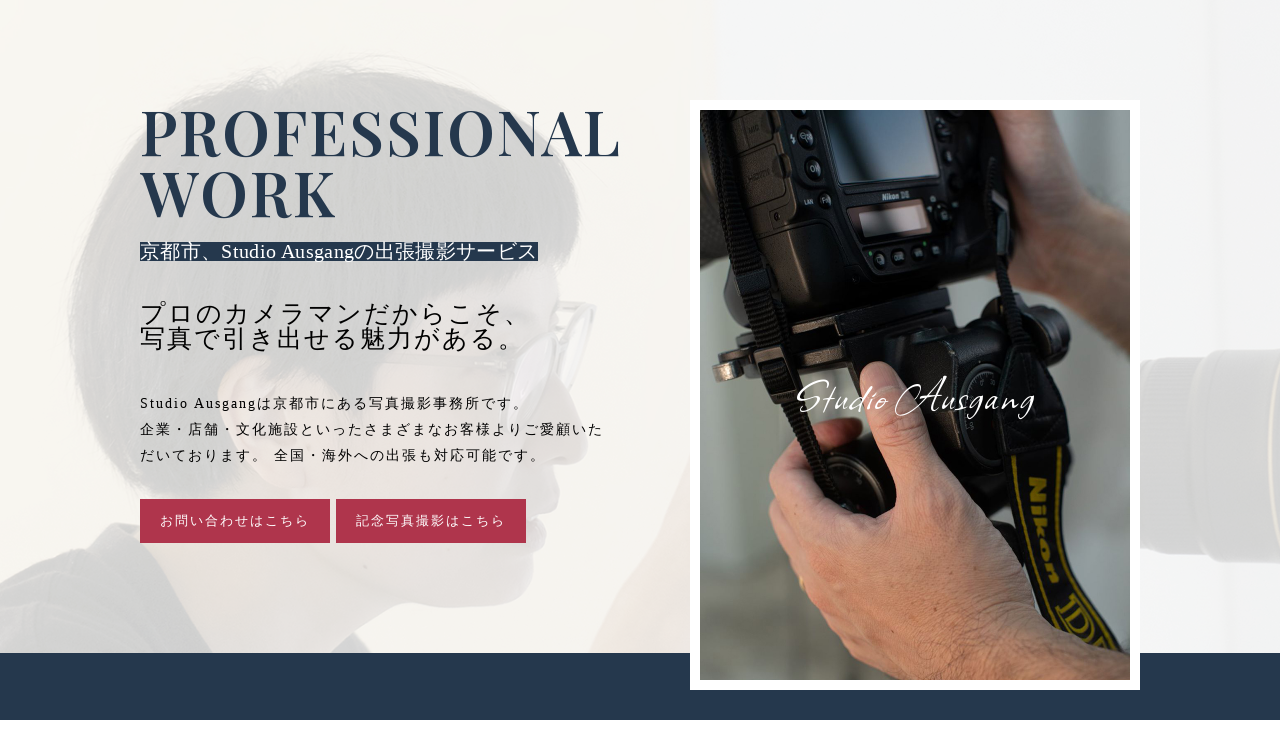

--- FILE ---
content_type: text/html; charset=UTF-8
request_url: https://pro.studioausgang.com/check
body_size: 3937
content:
<!doctype html>
<html dir="ltr" lang="ja" prefix="og: https://ogp.me/ns#">
<head>
	<meta charset="UTF-8">
	<meta name="viewport" content="width=device-width, initial-scale=1">
	<link rel="profile" href="https://gmpg.org/xfn/11">
	<link rel ="stylesheet" href="https://cdnjs.cloudflare.com/ajax/libs/font-awesome/5.11.2/css/all.css">
<meta name="google-site-verification" content="9EVFiWkiH5Icih2v-_ZmgvlhRNcpXsZr9_M9CI0squg" />
	<script src="//ajax.googleapis.com/ajax/libs/jquery/1.11.2/jquery.min.js"></script>

<!-- CSS -->
<link href="https://cdnjs.cloudflare.com/ajax/libs/remodal/1.0.5/remodal.min.css" rel="stylesheet" type="text/css" media="all"/>
<link href="https://cdnjs.cloudflare.com/ajax/libs/remodal/1.0.5/remodal-default-theme.min.css" rel="stylesheet" type="text/css" media="all"/>

<!-- javascript -->
<script src="https://cdnjs.cloudflare.com/ajax/libs/remodal/1.0.5/remodal.min.js" type="text/javascript"></script>


<title>お問い合わせ｜確認 ｜ Studio Ausgang ｜ 京都市左京区、プロのカメラマンによる出張撮影サービス</title>

		<!-- All in One SEO 4.9.3 - aioseo.com -->
		<script type="text/javascript">
		window.location = "https://pro.studioausgang.com/";
		</script>
			<meta name="description" content="このページには直接アクセスできません。" />
	<meta name="robots" content="max-image-preview:large" />
	<link rel="canonical" href="https://pro.studioausgang.com/check" />
	<meta name="generator" content="All in One SEO (AIOSEO) 4.9.3" />
		<meta property="og:locale" content="ja_JP" />
		<meta property="og:site_name" content="Studio Ausgang ｜ 京都市左京区、プロのフォトグラファーによる出張撮影サービス" />
		<meta property="og:type" content="article" />
		<meta property="og:title" content="お問い合わせ｜確認 ｜ Studio Ausgang ｜ 京都市左京区、プロのカメラマンによる出張撮影サービス" />
		<meta property="og:description" content="このページには直接アクセスできません。" />
		<meta property="og:url" content="https://pro.studioausgang.com/check" />
		<meta property="og:image" content="https://pro.studioausgang.com/wp-content/uploads/veronika1-scaled.jpg" />
		<meta property="og:image:secure_url" content="https://pro.studioausgang.com/wp-content/uploads/veronika1-scaled.jpg" />
		<meta property="article:published_time" content="2021-09-14T19:49:07+00:00" />
		<meta property="article:modified_time" content="2021-09-14T19:49:07+00:00" />
		<meta name="twitter:card" content="summary" />
		<meta name="twitter:title" content="お問い合わせ｜確認 ｜ Studio Ausgang ｜ 京都市左京区、プロのカメラマンによる出張撮影サービス" />
		<meta name="twitter:description" content="このページには直接アクセスできません。" />
		<meta name="twitter:image" content="https://pro.studioausgang.com/wp-content/uploads/veronika1-scaled.jpg" />
		<script type="application/ld+json" class="aioseo-schema">
			{"@context":"https:\/\/schema.org","@graph":[{"@type":"BreadcrumbList","@id":"https:\/\/pro.studioausgang.com\/check#breadcrumblist","itemListElement":[{"@type":"ListItem","@id":"https:\/\/pro.studioausgang.com#listItem","position":1,"name":"\u30db\u30fc\u30e0","item":"https:\/\/pro.studioausgang.com","nextItem":{"@type":"ListItem","@id":"https:\/\/pro.studioausgang.com\/check#listItem","name":"\u304a\u554f\u3044\u5408\u308f\u305b\uff5c\u78ba\u8a8d"}},{"@type":"ListItem","@id":"https:\/\/pro.studioausgang.com\/check#listItem","position":2,"name":"\u304a\u554f\u3044\u5408\u308f\u305b\uff5c\u78ba\u8a8d","previousItem":{"@type":"ListItem","@id":"https:\/\/pro.studioausgang.com#listItem","name":"\u30db\u30fc\u30e0"}}]},{"@type":"Organization","@id":"https:\/\/pro.studioausgang.com\/#organization","name":"Studio Ausgang","description":"\u4eac\u90fd\u5e02\u5de6\u4eac\u533a\u3001\u30d7\u30ed\u306e\u30d5\u30a9\u30c8\u30b0\u30e9\u30d5\u30a1\u30fc\u306b\u3088\u308b\u51fa\u5f35\u64ae\u5f71\u30b5\u30fc\u30d3\u30b9","url":"https:\/\/pro.studioausgang.com\/","sameAs":["https:\/\/www.instagram.com\/ausgang.photo\/"]},{"@type":"WebPage","@id":"https:\/\/pro.studioausgang.com\/check#webpage","url":"https:\/\/pro.studioausgang.com\/check","name":"\u304a\u554f\u3044\u5408\u308f\u305b\uff5c\u78ba\u8a8d \uff5c Studio Ausgang \uff5c \u4eac\u90fd\u5e02\u5de6\u4eac\u533a\u3001\u30d7\u30ed\u306e\u30ab\u30e1\u30e9\u30de\u30f3\u306b\u3088\u308b\u51fa\u5f35\u64ae\u5f71\u30b5\u30fc\u30d3\u30b9","description":"\u3053\u306e\u30da\u30fc\u30b8\u306b\u306f\u76f4\u63a5\u30a2\u30af\u30bb\u30b9\u3067\u304d\u307e\u305b\u3093\u3002","inLanguage":"ja","isPartOf":{"@id":"https:\/\/pro.studioausgang.com\/#website"},"breadcrumb":{"@id":"https:\/\/pro.studioausgang.com\/check#breadcrumblist"},"datePublished":"2021-09-14T19:49:07+00:00","dateModified":"2021-09-14T19:49:07+00:00"},{"@type":"WebSite","@id":"https:\/\/pro.studioausgang.com\/#website","url":"https:\/\/pro.studioausgang.com\/","name":"Studio Ausgang","description":"\u4eac\u90fd\u5e02\u5de6\u4eac\u533a\u3001\u30d7\u30ed\u306e\u30d5\u30a9\u30c8\u30b0\u30e9\u30d5\u30a1\u30fc\u306b\u3088\u308b\u51fa\u5f35\u64ae\u5f71\u30b5\u30fc\u30d3\u30b9","inLanguage":"ja","publisher":{"@id":"https:\/\/pro.studioausgang.com\/#organization"}}]}
		</script>
		<!-- All in One SEO -->

<link rel="alternate" type="application/rss+xml" title="Studio Ausgang &raquo; フィード" href="https://pro.studioausgang.com/feed" />
<link rel="alternate" type="application/rss+xml" title="Studio Ausgang &raquo; コメントフィード" href="https://pro.studioausgang.com/comments/feed" />
<link rel="alternate" title="oEmbed (JSON)" type="application/json+oembed" href="https://pro.studioausgang.com/wp-json/oembed/1.0/embed?url=https%3A%2F%2Fpro.studioausgang.com%2Fcheck" />
<link rel="alternate" title="oEmbed (XML)" type="text/xml+oembed" href="https://pro.studioausgang.com/wp-json/oembed/1.0/embed?url=https%3A%2F%2Fpro.studioausgang.com%2Fcheck&#038;format=xml" />

<!-- SEO SIMPLE PACK 3.6.2 -->
<meta name="robots" content="noindex">
<link rel="canonical" href="https://pro.studioausgang.com/check">
<meta property="og:locale" content="ja_JP">
<meta property="og:type" content="article">
<meta property="og:image" content="https://pro.studioausgang.com/wp-content/uploads/img02.jpg">
<meta property="og:title" content="お問い合わせ｜確認 | Studio Ausgang">
<meta property="og:url" content="https://pro.studioausgang.com/check">
<meta property="og:site_name" content="Studio Ausgang">
<meta name="twitter:card" content="summary">
<!-- / SEO SIMPLE PACK -->

<style id='wp-img-auto-sizes-contain-inline-css'>
img:is([sizes=auto i],[sizes^="auto," i]){contain-intrinsic-size:3000px 1500px}
/*# sourceURL=wp-img-auto-sizes-contain-inline-css */
</style>
<link rel='stylesheet' id='mw-wp-form-css' href='https://pro.studioausgang.com/wp-content/plugins/mw-wp-form/css/style.css' media='all' />
<link rel='stylesheet' id='ausgang-style-css' href='https://pro.studioausgang.com/wp-content/themes/ausgang/style.css' media='all' />
<link rel='stylesheet' id='aurora-heatmap-css' href='https://pro.studioausgang.com/wp-content/plugins/aurora-heatmap/style.css' media='all' />
<link rel='stylesheet' id='jquery-lazyloadxt-fadein-css-css' href='//pro.studioausgang.com/wp-content/plugins/a3-lazy-load/assets/css/jquery.lazyloadxt.fadein.css' media='all' />
<link rel='stylesheet' id='a3a3_lazy_load-css' href='//pro.studioausgang.com/wp-content/uploads/sass/a3_lazy_load.min.css' media='all' />
<link rel="https://api.w.org/" href="https://pro.studioausgang.com/wp-json/" /><link rel="alternate" title="JSON" type="application/json" href="https://pro.studioausgang.com/wp-json/wp/v2/pages/47" /><link rel="EditURI" type="application/rsd+xml" title="RSD" href="https://pro.studioausgang.com/xmlrpc.php?rsd" />
<meta name="generator" content="WordPress 6.9" />
<link rel='shortlink' href='https://pro.studioausgang.com/?p=47' />
<script src="https://pro.studioausgang.com/wp-includes/js/jquery/jquery.min.js" id="jquery-core-js"></script>
<script src="https://pro.studioausgang.com/wp-includes/js/jquery/jquery-migrate.min.js" id="jquery-migrate-js"></script>
<link rel="icon" href="https://pro.studioausgang.com/wp-content/uploads/cropped-photo-32x32.png" sizes="32x32" />
<link rel="icon" href="https://pro.studioausgang.com/wp-content/uploads/cropped-photo-192x192.png" sizes="192x192" />
<link rel="apple-touch-icon" href="https://pro.studioausgang.com/wp-content/uploads/cropped-photo-180x180.png" />
<meta name="msapplication-TileImage" content="https://pro.studioausgang.com/wp-content/uploads/cropped-photo-270x270.png" />
<script>
$(function(){
	$('a[href^="#"]').click(function(){
    var speed = 500;
    var href= $(this).attr("href");
    var target = $(href == "#" || href == "" ? 'html' : href);
    var position = target.offset().top;
    $("html, body").animate({scrollTop:position}, speed, "swing");
    return false;
	});
});
</script>
<!-- Global site tag (gtag.js) - Google Analytics -->
<script async src="https://www.googletagmanager.com/gtag/js?id=G-JP86GKXK4F"></script>
<script>
  window.dataLayer = window.dataLayer || [];
  function gtag(){dataLayer.push(arguments);}
  gtag('js', new Date());

  gtag('config', 'G-JP86GKXK4F');
</script></head>

<body data-rsssl=1 class="wp-singular page-template-default page page-id-47 wp-theme-ausgang">
<header>
			<div class="container flexbox">
					<h1 class="headline">
						<a href="https://pro.studioausgang.com/">
							PROFESSIONAL WORK
							<span>京都市左京区、Studio Ausgangの出張撮影サービス</span>
						</a>
					</h1>
				<nav>
					<p class="btn_contact">
						<a href="#form">お問い合わせはこちら</a>
						<a href="https://studioausgang.com/">記念写真撮影はこちら</a>
					</p>
				</nav>
	</div>
</header>
<section class="sec_pro sec_pro_page">
			<h1 class="headline">
				<span>PROFESSIONAL WORK</span>
				プロのカメラマンだからこそ、写真で引き出せる魅力がある。
				<b>Studio Ausgangの出張撮影サービス</b>
			</h1>
		</section>
	<main id="primary" class="site-main">

		
<article id="post-47" class="post-47 page type-page status-publish hentry">
	<header class="entry-header">
		<h1 class="entry-title">お問い合わせ｜確認</h1>	</header><!-- .entry-header -->

	
	<div class="entry-content">
				<script type="text/javascript">
		window.location = "https://pro.studioausgang.com/";
		</script>
		<div id="mw_wp_form_mw-wp-form-22" class="mw_wp_form mw_wp_form_direct_access_error">
				このページには直接アクセスできません。<br />
			<!-- end .mw_wp_form --></div>

	</div><!-- .entry-content -->

	</article><!-- #post-47 -->

	</main><!-- #main -->


	<footer id="colophon" class="site-footer">
		<div class="site-info">
			<p>©︎ Studio Ausgang</p>
		</div><!-- .site-info -->
	</footer><!-- #colophon -->

<script type="speculationrules">
{"prefetch":[{"source":"document","where":{"and":[{"href_matches":"/*"},{"not":{"href_matches":["/wp-*.php","/wp-admin/*","/wp-content/uploads/*","/wp-content/*","/wp-content/plugins/*","/wp-content/themes/ausgang/*","/*\\?(.+)"]}},{"not":{"selector_matches":"a[rel~=\"nofollow\"]"}},{"not":{"selector_matches":".no-prefetch, .no-prefetch a"}}]},"eagerness":"conservative"}]}
</script>
<script src="https://pro.studioausgang.com/wp-content/plugins/mw-wp-form/js/form.js" id="mw-wp-form-js"></script>
<script src="https://pro.studioausgang.com/wp-content/themes/ausgang/js/navigation.js" id="ausgang-navigation-js"></script>
<script id="aurora-heatmap-js-extra">
var aurora_heatmap = {"_mode":"reporter","ajax_url":"https://pro.studioausgang.com/wp-admin/admin-ajax.php","action":"aurora_heatmap","reports":"click_pc,click_mobile","debug":"0","ajax_delay_time":"3000","ajax_interval":"10","ajax_bulk":null};
//# sourceURL=aurora-heatmap-js-extra
</script>
<script src="https://pro.studioausgang.com/wp-content/plugins/aurora-heatmap/js/aurora-heatmap.min.js" id="aurora-heatmap-js"></script>
<script id="jquery-lazyloadxt-js-extra">
var a3_lazyload_params = {"apply_images":"1","apply_videos":"1"};
//# sourceURL=jquery-lazyloadxt-js-extra
</script>
<script src="//pro.studioausgang.com/wp-content/plugins/a3-lazy-load/assets/js/jquery.lazyloadxt.extra.min.js" id="jquery-lazyloadxt-js"></script>
<script src="//pro.studioausgang.com/wp-content/plugins/a3-lazy-load/assets/js/jquery.lazyloadxt.srcset.min.js" id="jquery-lazyloadxt-srcset-js"></script>
<script id="jquery-lazyloadxt-extend-js-extra">
var a3_lazyload_extend_params = {"edgeY":"0","horizontal_container_classnames":""};
//# sourceURL=jquery-lazyloadxt-extend-js-extra
</script>
<script src="//pro.studioausgang.com/wp-content/plugins/a3-lazy-load/assets/js/jquery.lazyloadxt.extend.js" id="jquery-lazyloadxt-extend-js"></script>
<script src="https://unpkg.com/scrollreveal"></script>
<script>
    window.sr = ScrollReveal({ reset: true ,mobile: true});
    sr.reveal( '.sc_box', { origin: 'bottom' , distance: '5rem', viewFactor: 0.1, scale:1, duration: 3000 , delay :0 ,opacity: 0, reset:false,});
    sr.reveal( '.sc_box02', { origin: 'bottom' , distance: '5rem', viewFactor: 0.1, scale:1, duration: 4500 , delay :0 ,opacity: 0, reset:false,});
    sr.reveal( '.sc_box03', { origin: 'bottom' , distance: '5rem', viewFactor: 0.1, scale:1, duration: 6000 , delay :0 ,opacity: 0, reset:false,});
    sr.reveal( '.sc_box04', { origin: 'bottom' , distance: '5rem', viewFactor: 0.1, scale:1, duration: 7500 , delay :0 ,opacity: 0, reset:false,});
</script>
</body>
</html>


--- FILE ---
content_type: text/html; charset=UTF-8
request_url: https://pro.studioausgang.com/
body_size: 9566
content:
<!doctype html>
<html dir="ltr" lang="ja" prefix="og: https://ogp.me/ns#">
<head>
	<meta charset="UTF-8">
	<meta name="viewport" content="width=device-width, initial-scale=1">
	<link rel="profile" href="https://gmpg.org/xfn/11">
	<link rel ="stylesheet" href="https://cdnjs.cloudflare.com/ajax/libs/font-awesome/5.11.2/css/all.css">
<meta name="google-site-verification" content="9EVFiWkiH5Icih2v-_ZmgvlhRNcpXsZr9_M9CI0squg" />
	<script src="//ajax.googleapis.com/ajax/libs/jquery/1.11.2/jquery.min.js"></script>

<!-- CSS -->
<link href="https://cdnjs.cloudflare.com/ajax/libs/remodal/1.0.5/remodal.min.css" rel="stylesheet" type="text/css" media="all"/>
<link href="https://cdnjs.cloudflare.com/ajax/libs/remodal/1.0.5/remodal-default-theme.min.css" rel="stylesheet" type="text/css" media="all"/>

<!-- javascript -->
<script src="https://cdnjs.cloudflare.com/ajax/libs/remodal/1.0.5/remodal.min.js" type="text/javascript"></script>


<title>Studio Ausgang｜京都市左京区、プロのカメラマンによる出張撮影サービス</title>

		<!-- All in One SEO 4.9.3 - aioseo.com -->
	<meta name="description" content="Studio Ausgangは京都市左京区にある写真撮影事務所です。 企業・店舗・文化施設といったさまざまなお客様よりご愛顧いただいております。 全国・海外への出張も対応可能です。" />
	<meta name="robots" content="max-image-preview:large" />
	<link rel="canonical" href="https://pro.studioausgang.com" />
	<meta name="generator" content="All in One SEO (AIOSEO) 4.9.3" />
		<meta property="og:locale" content="ja_JP" />
		<meta property="og:site_name" content="Studio Ausgang ｜ 京都市左京区、プロのフォトグラファーによる出張撮影サービス" />
		<meta property="og:type" content="website" />
		<meta property="og:title" content="Studio Ausgang｜京都市左京区、プロのカメラマンによる出張撮影サービス" />
		<meta property="og:description" content="Studio Ausgangは京都市左京区にある写真撮影事務所です。 企業・店舗・文化施設といったさまざまなお客様よりご愛顧いただいております。 全国・海外への出張も対応可能です。" />
		<meta property="og:url" content="https://pro.studioausgang.com" />
		<meta property="og:image" content="https://pro.studioausgang.com/wp-content/uploads/veronika1-scaled.jpg" />
		<meta property="og:image:secure_url" content="https://pro.studioausgang.com/wp-content/uploads/veronika1-scaled.jpg" />
		<meta name="twitter:card" content="summary" />
		<meta name="twitter:title" content="Studio Ausgang｜京都市左京区、プロのカメラマンによる出張撮影サービス" />
		<meta name="twitter:description" content="Studio Ausgangは京都市左京区にある写真撮影事務所です。 企業・店舗・文化施設といったさまざまなお客様よりご愛顧いただいております。 全国・海外への出張も対応可能です。" />
		<meta name="twitter:image" content="https://pro.studioausgang.com/wp-content/uploads/veronika1-scaled.jpg" />
		<script type="application/ld+json" class="aioseo-schema">
			{"@context":"https:\/\/schema.org","@graph":[{"@type":"BreadcrumbList","@id":"https:\/\/pro.studioausgang.com#breadcrumblist","itemListElement":[{"@type":"ListItem","@id":"https:\/\/pro.studioausgang.com#listItem","position":1,"name":"\u30db\u30fc\u30e0"}]},{"@type":"CollectionPage","@id":"https:\/\/pro.studioausgang.com#collectionpage","url":"https:\/\/pro.studioausgang.com","name":"Studio Ausgang\uff5c\u4eac\u90fd\u5e02\u5de6\u4eac\u533a\u3001\u30d7\u30ed\u306e\u30ab\u30e1\u30e9\u30de\u30f3\u306b\u3088\u308b\u51fa\u5f35\u64ae\u5f71\u30b5\u30fc\u30d3\u30b9","description":"Studio Ausgang\u306f\u4eac\u90fd\u5e02\u5de6\u4eac\u533a\u306b\u3042\u308b\u5199\u771f\u64ae\u5f71\u4e8b\u52d9\u6240\u3067\u3059\u3002 \u4f01\u696d\u30fb\u5e97\u8217\u30fb\u6587\u5316\u65bd\u8a2d\u3068\u3044\u3063\u305f\u3055\u307e\u3056\u307e\u306a\u304a\u5ba2\u69d8\u3088\u308a\u3054\u611b\u9867\u3044\u305f\u3060\u3044\u3066\u304a\u308a\u307e\u3059\u3002 \u5168\u56fd\u30fb\u6d77\u5916\u3078\u306e\u51fa\u5f35\u3082\u5bfe\u5fdc\u53ef\u80fd\u3067\u3059\u3002","inLanguage":"ja","isPartOf":{"@id":"https:\/\/pro.studioausgang.com\/#website"},"breadcrumb":{"@id":"https:\/\/pro.studioausgang.com#breadcrumblist"},"about":{"@id":"https:\/\/pro.studioausgang.com\/#organization"}},{"@type":"Organization","@id":"https:\/\/pro.studioausgang.com\/#organization","name":"Studio Ausgang","description":"\u4eac\u90fd\u5e02\u5de6\u4eac\u533a\u3001\u30d7\u30ed\u306e\u30d5\u30a9\u30c8\u30b0\u30e9\u30d5\u30a1\u30fc\u306b\u3088\u308b\u51fa\u5f35\u64ae\u5f71\u30b5\u30fc\u30d3\u30b9","url":"https:\/\/pro.studioausgang.com\/","sameAs":["https:\/\/www.instagram.com\/ausgang.photo\/"]},{"@type":"WebSite","@id":"https:\/\/pro.studioausgang.com\/#website","url":"https:\/\/pro.studioausgang.com\/","name":"Studio Ausgang","description":"\u4eac\u90fd\u5e02\u5de6\u4eac\u533a\u3001\u30d7\u30ed\u306e\u30d5\u30a9\u30c8\u30b0\u30e9\u30d5\u30a1\u30fc\u306b\u3088\u308b\u51fa\u5f35\u64ae\u5f71\u30b5\u30fc\u30d3\u30b9","inLanguage":"ja","publisher":{"@id":"https:\/\/pro.studioausgang.com\/#organization"}}]}
		</script>
		<!-- All in One SEO -->

<link rel="alternate" type="application/rss+xml" title="Studio Ausgang &raquo; フィード" href="https://pro.studioausgang.com/feed" />
<link rel="alternate" type="application/rss+xml" title="Studio Ausgang &raquo; コメントフィード" href="https://pro.studioausgang.com/comments/feed" />

<!-- SEO SIMPLE PACK 3.6.2 -->
<meta name="description" content="プロのカメラマンだからこそ、写真で引き出せる魅力がある。 Studio Ausgangは京都市左京区にある写真撮影事務所です。 企業・店舗・文化施設といったさまざまなお客様よりご愛顧いただいております。 全国・海外への出張も対応可能です。">
<link rel="canonical" href="https://pro.studioausgang.com/">
<meta property="og:locale" content="ja_JP">
<meta property="og:type" content="website">
<meta property="og:image" content="https://pro.studioausgang.com/wp-content/uploads/img02.jpg">
<meta property="og:title" content="京都市左京区、プロのフォトグラファーによる出張撮影サービス | Studio Ausgang">
<meta property="og:description" content="プロのカメラマンだからこそ、写真で引き出せる魅力がある。 Studio Ausgangは京都市左京区にある写真撮影事務所です。 企業・店舗・文化施設といったさまざまなお客様よりご愛顧いただいております。 全国・海外への出張も対応可能です。">
<meta property="og:url" content="https://pro.studioausgang.com/">
<meta property="og:site_name" content="Studio Ausgang">
<meta name="twitter:card" content="summary">
<!-- / SEO SIMPLE PACK -->

<style id='wp-img-auto-sizes-contain-inline-css'>
img:is([sizes=auto i],[sizes^="auto," i]){contain-intrinsic-size:3000px 1500px}
/*# sourceURL=wp-img-auto-sizes-contain-inline-css */
</style>
<link rel='stylesheet' id='ausgang-style-css' href='https://pro.studioausgang.com/wp-content/themes/ausgang/style.css' media='all' />
<link rel='stylesheet' id='aurora-heatmap-css' href='https://pro.studioausgang.com/wp-content/plugins/aurora-heatmap/style.css' media='all' />
<link rel='stylesheet' id='jquery-lazyloadxt-fadein-css-css' href='//pro.studioausgang.com/wp-content/plugins/a3-lazy-load/assets/css/jquery.lazyloadxt.fadein.css' media='all' />
<link rel='stylesheet' id='a3a3_lazy_load-css' href='//pro.studioausgang.com/wp-content/uploads/sass/a3_lazy_load.min.css' media='all' />
<link rel="https://api.w.org/" href="https://pro.studioausgang.com/wp-json/" /><link rel="EditURI" type="application/rsd+xml" title="RSD" href="https://pro.studioausgang.com/xmlrpc.php?rsd" />
<meta name="generator" content="WordPress 6.9" />
<script src="https://pro.studioausgang.com/wp-includes/js/jquery/jquery.min.js" id="jquery-core-js"></script>
<script src="https://pro.studioausgang.com/wp-includes/js/jquery/jquery-migrate.min.js" id="jquery-migrate-js"></script>
<link rel="icon" href="https://pro.studioausgang.com/wp-content/uploads/cropped-photo-32x32.png" sizes="32x32" />
<link rel="icon" href="https://pro.studioausgang.com/wp-content/uploads/cropped-photo-192x192.png" sizes="192x192" />
<link rel="apple-touch-icon" href="https://pro.studioausgang.com/wp-content/uploads/cropped-photo-180x180.png" />
<meta name="msapplication-TileImage" content="https://pro.studioausgang.com/wp-content/uploads/cropped-photo-270x270.png" />
<script>
$(function(){
	$('a[href^="#"]').click(function(){
    var speed = 500;
    var href= $(this).attr("href");
    var target = $(href == "#" || href == "" ? 'html' : href);
    var position = target.offset().top;
    $("html, body").animate({scrollTop:position}, speed, "swing");
    return false;
	});
});
</script>
<!-- Global site tag (gtag.js) - Google Analytics -->
<script async src="https://www.googletagmanager.com/gtag/js?id=G-JP86GKXK4F"></script>
<script>
  window.dataLayer = window.dataLayer || [];
  function gtag(){dataLayer.push(arguments);}
  gtag('js', new Date());

  gtag('config', 'G-JP86GKXK4F');
</script><link rel='stylesheet' id='mw-wp-form-css' href='https://pro.studioausgang.com/wp-content/plugins/mw-wp-form/css/style.css' media='all' />
</head>

<body data-rsssl=1 class="home blog wp-theme-ausgang hfeed">
	<main id="primary" class="site-main">
		<section class="sec_vis">
			<div class="container flexbox">
				<figcaption>
					<h1 class="headline">
						PROFESSIONAL<br>WORK
						<span>京都市、Studio Ausgangの出張撮影サービス</span>
					</h1>
					<h2>プロのカメラマンだからこそ、<br>
						写真で引き出せる魅力がある。</h2>
<p>Studio Ausgangは京都市にある写真撮影事務所です。<br>
企業・店舗・文化施設といったさまざまなお客様よりご愛顧いただいております。
全国・海外への出張も対応可能です。
</p>
					<p class="btn_contact">
						<a href="#form">お問い合わせはこちら</a>
						<a href="https://studioausgang.com/">記念写真撮影はこちら</a>
					</p>
				</figcaption>
				<figure class="sc_box">
					<img src="https://pro.studioausgang.com/wp-content/uploads/img01.jpg" alt="京都市、Studio Ausgangの出張撮影サービス">
				</figure>
				
			</div>
		</section>
		<section class="sec_intro">	
			<div class="container">
				<h2 class="headline"><span>On Shooting</span>
				Studio Ausgangの出張撮影サービス</h2>
<p>Studio Ausgangは、京都市にあるカメラマン事務所です。<br>
ビジネス用途のプロフィール等のポートレート撮影から、商品写真や建築の内観・外観等の広告写真、また、文化財などの複写撮影にも対応しています。<br>
京都市を中心に日本全国、海外への出張撮影に対応でき、京都市内の提携撮影場各所のご提案もしております。<br>
まずはご要望をお伺いし、最適な撮影プランをご提案いたします。<br>
業種を問わず、広告代理店や制作会社、飲食店、美術館や博物館といったお客様からご依頼いただいています。<br>
<br>
スマートフォンやアプリの普及によって「写真」という文化は昔より身近になりました。
しかし、「写真でブランディングを強めたい」「取扱商品の魅力が伝わる一枚が欲しい」「店舗の世界観をしっかり表現してほしい」<br>
といった、メッセージをもった写真を撮影するのは、プロではないとなかなか難しいように思います。
お客様のメッセージを確実に表現する。私たちStudio Ausgangは、そんな職能でご依頼に取り組んでいます。</p>
			</div>
		</section>
		<section class="sec_service">
		<div class="image_line sc_box">
			<figure><img src="https://pro.studioausgang.com/wp-content/uploads/img02.jpg" alt="京都市、Studio Ausgangの出張撮影サービス"></figure>
			<figcaption>
				<ul>
										<li>
					<time>2022/10/11</time>
					<p><a href="https://pro.studioausgang.com/archives/category/column" rel="category tag">コラム</a></p>
					<h2><a class="continue" href="https://pro.studioausgang.com/archives/110">集合写真を撮るときのポイント4つ</a></h2>
					</li>
									</ul>
				</figcaption>
			</div>
			<div class="container">			
				<h2 class="headline"><span>SERVICES</span>下記出張撮影に対応できます。お気軽にご相談ください</h2>
				<ul class="list_service">
					<li class="sc_box">
					<figure><img src="https://pro.studioausgang.com/wp-content/uploads/service01.jpg" alt="ビジネス・プロフィール撮影"></figure>
						<figcaption>
							<h3>ビジネス・プロフィール撮影</h3>
							<p>企業の社内風景や、メンバーのポートレートなど、ブランディングにお力添えできる写真を撮影します。ビジネスモデルを理解し、Webサイトや営業資料などに活用できるニーズに完全にマッチした説得力のある写真を撮影します。</p>
						</figcaption>
					</li>
					<li class="sc_box">
					<figure><img src="https://pro.studioausgang.com/wp-content/uploads/service02.jpg" alt="文化財・美術作品撮影"></figure>
						<figcaption>
							<h3>文化財・美術作品撮影</h3>
							<p>文化財や美術作品の撮影には、専門的な知見に寄り添う技術が必要です。対象の価値をしっかりと理解し、歩んできた歴史やこめられている感情を表出させると同時に、客観的に、冷静にそれを見つめる視点も必要となります。</p>
						</figcaption>
					</li>
					<li class="sc_box">
					<figure><img src="https://pro.studioausgang.com/wp-content/uploads/service03.jpg" alt="店舗・建築撮影"></figure>
						<figcaption>
							<h3>店舗・建築撮影</h3>
							<p>店舗の内観や外観、スタッフの仕事の様子など、その空間の持つ空気感、雰囲気をしっかり感じさせる写真を撮影します。お客様の伝えたい世界観やブランディングの方向性などを事前にお聞かせください。</p>
						</figcaption>
					</li>
					<li class="sc_box">
					<figure><img src="https://pro.studioausgang.com/wp-content/uploads/service04.jpg" alt="商品・静物撮影"></figure>
						<figcaption>
							<h3>商品・静物撮影</h3>
							<p>ECサイトやネットショップなどに活用できるカタログカットからブランドのインパクトを強く訴えるカットまで、商品のコンセプトにあった写真を撮影し、販売促進につながる写真を提案します。</p>
						</figcaption>
					</li>
				</ul>
			</div>
		</section>
		<section class="sec_about">
			<div class="container flexbox">
				<div class="leftbox">
					<h2 class="headline"><span>ABOUT US</span>"Studio Ausgang"について</h2>
<!--<div class="mdbox">
						<figure class="sc_box02"><img src="https://pro.studioausgang.com/wp-content/uploads/studio01.jpg" alt="Studio Ausgangについて"></figure>
					</div>
					<p>京都市、修学院にあるフォトスタジオです。<br>
					家族写真やプロフィール写真などのポートレイトから、ブツ撮りをはじめとする商材写真など、あらゆる撮影を承ります。<br>
					デジタルカメラでの撮影はもちろん、大判・中判カメラを使ったフィルム撮影のプランもございます。<br>
					ロケーション撮影や出張撮影も対応します。レンタルスタジオ／暗室としてのご利用も。撮影やレンタルは予約制となっております。</p>
					<div class="mdbox">
						<figure class="sc_box03"><img class="photo_sub" src="https://pro.studioausgang.com/wp-content/uploads/studio02.jpg" alt="撮影スタジオStudio Ausgangについて"></figure>
					</div>
					<p class="location mdbox">LOCATION：<br>京都府京都市左京区山端大城田町27-8<br>アーキテラス・イマイ 102<br>
						<a href="https://goo.gl/maps/X5oAtKr7L414zbRt5">view on Google MAP</a></p>-->
					<figure class="sc_box"><img src="https://pro.studioausgang.com/wp-content/uploads/nozomi.jpg" alt="志賀 望"></figure>
					<h3 class="headline"><span>Nozomi Shiga</span>志賀 望</h3>
					<p>日大芸術学部写真科卒業。卒業制作で金丸重嶺賞受賞。卒業後フランスへ留学し、パリ大学Licence Arts plastiquesで学ぶ。<br>
					パリで語学学校や大学に通いつつ、フリーカメラマンとして活動した後、活動の拠点をドイツのベルリンに移す。<br>
					ヨーロッパでの活動後に、帰国。<br>
					2016年　京都で町家を利用した記念写真館 "for a little beauty" を運営開始。活動の拠点とする。<br>
					2020年　フォトスタジオAusgangを運営開始。</p>
				</div>
				<div class="rightbox">
					<figure class="sc_box02"><img src="https://pro.studioausgang.com/wp-content/uploads/studio01.jpg"></figure>
					<figure class="sc_box03"><img class="photo_sub" src="https://pro.studioausgang.com/wp-content/uploads/studio02.jpg"></figure>
					<p class="location sc_box04">LOCATION：<br>京都府京都市左京区山端大城田町27-8<br>アーキテラス・イマイ 102<br>
					<a href="https://goo.gl/maps/mXfnfQKDpoaQjsU46">view on Google MAP</a>
				</p>
				</div>
			</div>
		</section>
		<section class="sec_works">
			<div class="container">
			<h2 class="headline"><span>WORKS</span>実績</h2>
				<ul class="list_works flexbox sc_box">
											<li>
						<a href="#modal-21" class="flexbox">
							<figure>
							<img src="https://pro.studioausgang.com/wp-content/uploads/lifetime2-scaled.jpg">
							</figure>
							<figcaption>
							<h3>Home&amp;Garden Supplies LIFETIME Co.</h3>
							<p>京都市北区にある家具ショップ「LIFETIME」の商品写真を担当させていただきました。</p>	
							</figcaption>

						</a>
						<!-- Modal本体 -->
						<div class="remodal" data-remodal-id="modal-21">
							<div class="container">
								<button data-remodal-action="close" class="remodal-close"></button>
								<div class="leftbox">
									<h3>Home&amp;Garden Supplies LIFETIME Co.</h3>
									<p>京都市北区にある家具ショップ「LIFETIME」の商品写真を担当させていただきました。</p>
									<p class="client_web"><a href="">クライアントWEBサイト</a></p>

								</div>
								<div class="rightbox">
									<figure><img src="https://pro.studioausgang.com/wp-content/uploads/lifetime2-scaled.jpg"></figure>
									<figure><img src="https://pro.studioausgang.com/wp-content/uploads/lifetime1-scaled.jpg"></figure>
								</div>
							</div>
						</div>
					</li>
										<li>
						<a href="#modal-20" class="flexbox">
							<figure>
							<img src="https://pro.studioausgang.com/wp-content/uploads/F-00009-scaled.jpg">
							</figure>
							<figcaption>
							<h3>mofu mofu プロジェクト</h3>
							<p>大阪にある3つの企業、三栄ケース株式会社・吉持製作所・有限会社電研 と、気鋭の3人のクリエイターが手がけるジュエリーケースの新しい形を創るプロジェクト。その写真を担当させていただきました。</p>	
							</figcaption>

						</a>
						<!-- Modal本体 -->
						<div class="remodal" data-remodal-id="modal-20">
							<div class="container">
								<button data-remodal-action="close" class="remodal-close"></button>
								<div class="leftbox">
									<h3>mofu mofu プロジェクト</h3>
									<p>大阪にある3つの企業、三栄ケース株式会社・吉持製作所・有限会社電研 と、気鋭の3人のクリエイターが手がけるジュエリーケースの新しい形を創るプロジェクト。その写真を担当させていただきました。</p>
									<p class="client_web"><a href="https://mofumofu-project.com">クライアントWEBサイト</a></p>

								</div>
								<div class="rightbox">
									<figure><img src="https://pro.studioausgang.com/wp-content/uploads/F-00009-scaled.jpg"></figure>
									<figure><img src="https://pro.studioausgang.com/wp-content/uploads/F-00148-scaled.jpg"></figure>
								</div>
							</div>
						</div>
					</li>
										<li>
						<a href="#modal-19" class="flexbox">
							<figure>
							<img src="https://pro.studioausgang.com/wp-content/uploads/bluebottle1-scaled.jpg">
							</figure>
							<figcaption>
							<h3>ブルーボトルコーヒー 京都木屋町カフェ</h3>
							<p>カフェで提供するコーヒーに紐づく一つ一つを丁寧に扱うスタイルで、世界中に革命を起こした「ブルーボトルコーヒー」。京都木屋町の内観写真を担当させていただきました。</p>	
							</figcaption>

						</a>
						<!-- Modal本体 -->
						<div class="remodal" data-remodal-id="modal-19">
							<div class="container">
								<button data-remodal-action="close" class="remodal-close"></button>
								<div class="leftbox">
									<h3>ブルーボトルコーヒー 京都木屋町カフェ</h3>
									<p>カフェで提供するコーヒーに紐づく一つ一つを丁寧に扱うスタイルで、世界中に革命を起こした「ブルーボトルコーヒー」。京都木屋町の内観写真を担当させていただきました。</p>
									<p class="client_web"><a href="https://store.bluebottlecoffee.jp/pages/kyoto-kiyamachi">クライアントWEBサイト</a></p>

								</div>
								<div class="rightbox">
									<figure><img src="https://pro.studioausgang.com/wp-content/uploads/bluebottle1-scaled.jpg"></figure>
									<figure><img src="https://pro.studioausgang.com/wp-content/uploads/bluebottle2-scaled.jpg"></figure>
								</div>
							</div>
						</div>
					</li>
										<li>
						<a href="#modal-18" class="flexbox">
							<figure>
							<img src="https://pro.studioausgang.com/wp-content/uploads/DSC_8030-scaled.jpg">
							</figure>
							<figcaption>
							<h3>お皿とスプーン</h3>
							<p>京都市下京区にあるレストラン「お皿とスプーン」の店舗写真を担当させていただきました。</p>	
							</figcaption>

						</a>
						<!-- Modal本体 -->
						<div class="remodal" data-remodal-id="modal-18">
							<div class="container">
								<button data-remodal-action="close" class="remodal-close"></button>
								<div class="leftbox">
									<h3>お皿とスプーン</h3>
									<p>京都市下京区にあるレストラン「お皿とスプーン」の店舗写真を担当させていただきました。</p>
									<p class="client_web"><a href="">クライアントWEBサイト</a></p>

								</div>
								<div class="rightbox">
									<figure><img src="https://pro.studioausgang.com/wp-content/uploads/DSC_8030-scaled.jpg"></figure>
									<figure><img src="https://pro.studioausgang.com/wp-content/uploads/osara2-scaled.jpg"></figure>
								</div>
							</div>
						</div>
					</li>
														</ul>
			</div>



		</section>
		<section class="sec_pro">
			<h1 class="headline">
				<span>PROFESSIONAL WORK</span>
				プロのカメラマンだからこそ、写真で引き出せる魅力がある。
			</h1>
			<p class="btn_contact">
				<a href="#form">お問い合わせはこちら</a>
			</p>
		</section>
		<section class="sec_price">
			<div class="container flexbox">
				<div class="box_left">
				<h2 class="headline"><span>PRICE</span>撮影料金について</h2>
					<p>Studio Ausgangでは、ご依頼の料金をその都度お見積もりさせていただいております。<br>
					お客さまのご要望に対して”オーダーメイドで応える"ためにも、定価を決めないでご対応をさせていただいております。<br>
どのような写真が何のために必要なのか、しっかりとヒアリングすることが写真のクオリティとお客様のご満足に繋がる唯一の手段ですので、お客さまのご依頼内容やご要望を遠慮なく、聞かせてください。<br>
写真の世界は深く、プロとして活動しながらも未だにその深さと難しさを体感する機会が多くあります。<br>
その難しさに直面する度に、お客様とのコミュニケーションがヒントになり、アイデアを創出してくれます。<br>
ご依頼に対して、オーダーメイドで応え、一枚の価値を最大限に高めるためにも、ヒアリングの機会を大事にさせていただけたらと思います。<br>その上でお見積もりの内容につきましては明瞭にご説明させていただきます。<br>ご依頼についてのご相談、お見積もりは無料で行っていますので、まずはお気軽にお問い合わせください。</p>
				</div>
				<div class="box_right">
						<figure class="sc_box"><img src="https://pro.studioausgang.com/wp-content/uploads/price01.jpg" alt="撮影料金について"></figure>
						<figure class="sc_box02"><img src="https://pro.studioausgang.com/wp-content/uploads/price02.jpg" alt="撮影料金について"></figure>
						<figure class="sc_box03"><img src="https://pro.studioausgang.com/wp-content/uploads/price03.jpg" alt="撮影料金について"></figure>
				</div>
			</div>
		</section>
		<section class="sec_faq">
			<div class="container">
			<h2 class="headline"><span>FAQ</span>よくあるご質問</h2>
			<details open>
				<summary class="mincho">支払いはどうすればいいですか？</summary>
				<p>納品後の銀行振り込みでお願いしています。<br>
カード決済などには対応しておりませんのでご承知おきください。</p>
			</details>
			<details>
				<summary class="mincho">出張範囲はどこまでですか？</summary>
				<p>基本的に海外・日本全国の出張に対応いたします。<br>
別途交通費・滞在費が発生しますのでご承知おきください。</p>
			</details>
			<details>
				<summary class="mincho">納期はいつですか？</summary>
				<p>撮影のジャンルやカット数によって変動いたしますが、<br>
基本的には2~3週間を目安にしていただいております。</p>
			</details>
			<details>
				<summary class="mincho">事前の打ち合わせは可能ですか？</summary>
				<p>はい、可能です。<br>
メール、お電話、Zoomを使ったオンラインビデオ通話などに対応しております。</p>
			</details>
			<details>
				<summary class="mincho">日程変更・キャンセルはどうしたらいいですか？</summary>
				<p>なるべく柔軟に対応させていただきますが、モデルやスタジオなど、<br>
経費が別途かかってしまう場合はご負担いただく場合がありますのでご了承ください。</p>
			</details>
			<details>
				<summary class="mincho">モデルやヘアメイク、スタイリストの手配をお願いしてもいいですか？</summary>
				<p>基本的には承っておりませんが、ご依頼によってはご紹介できるケースもございます。<br>まずはご相談ください。</p>
			</details>
			</div>
		</section>
		<section id="form" class="sec_form">
			<div class="container">
			<h2 class="headline"><span>CONTACT US</span>撮影のご依頼・お問い合わせ</h2>
				<div id="mw_wp_form_mw-wp-form-22" class="mw_wp_form mw_wp_form_input  ">
					<form method="post" action="" enctype="multipart/form-data"><table class="table_form">
<tbody>
<tr>
<th class="required">お名前</th>
<td>
<input type="text" name="name" size="60" value="" />
</td>
</tr>
<tr>
<th>会社名・団体名</th>
<td>
<input type="text" name="company_name" size="60" value="" />
</td>
</tr>
<tr>
<th class="required">メールアドレス</th>
<td>
<input type="text" name="mail" size="60" value="" />
</td>
</tr>
<tr>
<th class="required">電話番号</th>
<td>
<input type="text" name="tel" size="60" value="" />
</td>
</tr>
<tr>
<th class="required">ご用件</th>
<td>
<select name="select" >
			<option value="案件のご依頼・ご相談" >
			案件のご依頼・ご相談		</option>
			<option value="ご質問・お問い合わせ" >
			ご質問・お問い合わせ		</option>
	</select>

<input type="hidden" name="__children[select][]" value="{&quot;\u6848\u4ef6\u306e\u3054\u4f9d\u983c\u30fb\u3054\u76f8\u8ac7&quot;:&quot;\u6848\u4ef6\u306e\u3054\u4f9d\u983c\u30fb\u3054\u76f8\u8ac7&quot;,&quot;\u3054\u8cea\u554f\u30fb\u304a\u554f\u3044\u5408\u308f\u305b&quot;:&quot;\u3054\u8cea\u554f\u30fb\u304a\u554f\u3044\u5408\u308f\u305b&quot;}" />
</td>
</tr>
<tr>
<th>ご相談/お問い合わせ内容</th>
<td>
<textarea name="content" cols="50" rows="5" ></textarea>
</td>
</tr>
</tbody>
</table>
<p>
<input type="submit" name="submitConfirm" value="確認画面へ" />
</p>
<input type="hidden" name="mw-wp-form-form-id" value="22" /><input type="hidden" name="mw_wp_form_token" value="270b62e513cc6a9037de15a44eaefef5cb4af60dc1d4db0198316c498d3f5735" /></form>
				<!-- end .mw_wp_form --></div>			</div>	
		</section>
	</main><!-- #main -->

	<footer id="colophon" class="site-footer">
		<div class="site-info">
			<p>©︎ Studio Ausgang</p>
		</div><!-- .site-info -->
	</footer><!-- #colophon -->

<script type="speculationrules">
{"prefetch":[{"source":"document","where":{"and":[{"href_matches":"/*"},{"not":{"href_matches":["/wp-*.php","/wp-admin/*","/wp-content/uploads/*","/wp-content/*","/wp-content/plugins/*","/wp-content/themes/ausgang/*","/*\\?(.+)"]}},{"not":{"selector_matches":"a[rel~=\"nofollow\"]"}},{"not":{"selector_matches":".no-prefetch, .no-prefetch a"}}]},"eagerness":"conservative"}]}
</script>
<script src="https://pro.studioausgang.com/wp-content/themes/ausgang/js/navigation.js" id="ausgang-navigation-js"></script>
<script id="aurora-heatmap-js-extra">
var aurora_heatmap = {"_mode":"reporter","ajax_url":"https://pro.studioausgang.com/wp-admin/admin-ajax.php","action":"aurora_heatmap","reports":"click_pc,click_mobile","debug":"0","ajax_delay_time":"3000","ajax_interval":"10","ajax_bulk":null};
//# sourceURL=aurora-heatmap-js-extra
</script>
<script src="https://pro.studioausgang.com/wp-content/plugins/aurora-heatmap/js/aurora-heatmap.min.js" id="aurora-heatmap-js"></script>
<script id="jquery-lazyloadxt-js-extra">
var a3_lazyload_params = {"apply_images":"1","apply_videos":"1"};
//# sourceURL=jquery-lazyloadxt-js-extra
</script>
<script src="//pro.studioausgang.com/wp-content/plugins/a3-lazy-load/assets/js/jquery.lazyloadxt.extra.min.js" id="jquery-lazyloadxt-js"></script>
<script src="//pro.studioausgang.com/wp-content/plugins/a3-lazy-load/assets/js/jquery.lazyloadxt.srcset.min.js" id="jquery-lazyloadxt-srcset-js"></script>
<script id="jquery-lazyloadxt-extend-js-extra">
var a3_lazyload_extend_params = {"edgeY":"0","horizontal_container_classnames":""};
//# sourceURL=jquery-lazyloadxt-extend-js-extra
</script>
<script src="//pro.studioausgang.com/wp-content/plugins/a3-lazy-load/assets/js/jquery.lazyloadxt.extend.js" id="jquery-lazyloadxt-extend-js"></script>
<script src="https://pro.studioausgang.com/wp-content/plugins/mw-wp-form/js/form.js" id="mw-wp-form-js"></script>
<script src="https://unpkg.com/scrollreveal"></script>
<script>
    window.sr = ScrollReveal({ reset: true ,mobile: true});
    sr.reveal( '.sc_box', { origin: 'bottom' , distance: '5rem', viewFactor: 0.1, scale:1, duration: 3000 , delay :0 ,opacity: 0, reset:false,});
    sr.reveal( '.sc_box02', { origin: 'bottom' , distance: '5rem', viewFactor: 0.1, scale:1, duration: 4500 , delay :0 ,opacity: 0, reset:false,});
    sr.reveal( '.sc_box03', { origin: 'bottom' , distance: '5rem', viewFactor: 0.1, scale:1, duration: 6000 , delay :0 ,opacity: 0, reset:false,});
    sr.reveal( '.sc_box04', { origin: 'bottom' , distance: '5rem', viewFactor: 0.1, scale:1, duration: 7500 , delay :0 ,opacity: 0, reset:false,});
</script>
</body>
</html>


--- FILE ---
content_type: text/css
request_url: https://pro.studioausgang.com/wp-content/themes/ausgang/style.css
body_size: 5235
content:
@charset "UTF-8";
/* http://meyerweb.com/eric/tools/css/reset/ 
   v2.0 | 20110126
   License: none (public domain)
*/
@import url("https://fonts.googleapis.com/css2?family=Playfair+Display:wght@600&display=swap");
@import url("https://fonts.googleapis.com/css2?family=Allison&display=swap");
html, body, div, span, applet, object, iframe,
h1, h2, h3, h4, h5, h6, p, blockquote, pre,
a, abbr, acronym, address, big, cite, code,
del, dfn, em, img, ins, kbd, q, s, samp,
small, strike, strong, sub, sup, tt, var,
b, u, i, center,
dl, dt, dd, ol, ul, li,
fieldset, form, label, legend,
table, caption, tbody, tfoot, thead, tr, th, td,
article, aside, canvas, details, embed,
figure, figcaption, footer, header, hgroup,
menu, nav, output, ruby, section, summary,
time, mark, audio, video {
  margin: 0;
  padding: 0;
  border: 0;
  font-size: 100%;
  font: inherit;
  vertical-align: baseline;
  -webkit-box-sizing: border-box;
          box-sizing: border-box;
}

.site-main{
	position:relative;
}
.site-main .link_studio{
	position:absolute;
	display:inline-block;
	right:100px;
	top:20px;
	z-index:10000;
}
.site-main .link_studio a{
    background: #AF354C;
    color: #fff;
    font-size: 1.3rem;
    padding: 1rem 2rem;
    text-decoration: none;
	letter-spacing:0;
}

@media screen and (max-width: 500px) {
		.site-main .link_studio{
			display:none;
		}
}

/* HTML5 display-role reset for older browsers */
article, aside, details, figcaption, figure,
footer, header, hgroup, menu, nav, section {
  display: block;
}

body {
  line-height: 1;

}

ol, ul {
  list-style: none;
}

blockquote, q {
  quotes: none;
}

blockquote:before, blockquote:after,
q:before, q:after {
  content: '';
  content: none;
}

table {
  border-collapse: collapse;
  border-spacing: 0;
}

img {
  max-width: 100%;
  vertical-align: bottom;
	height:auto;
}

summary::-webkit-details-marker {
  display: none;
}

html {
  font-size: 10px;
}

body {
  line-height: 1;
  letter-spacing: 0.2em;
}

p {
  line-height: 1.9;
  font-size: 1.4rem;
}

section {
  padding: 10rem 0;
}

.container {
  width: 100rem;
  margin: 0 auto;
}

.flexbox {
  display: -webkit-box;
  display: -webkit-flex;
  display: -ms-flexbox;
  display: flex;
  -webkit-box-pack: justify;
  -webkit-justify-content: space-between;
      -ms-flex-pack: justify;
          justify-content: space-between;
  -webkit-flex-wrap: wrap;
      -ms-flex-wrap: wrap;
          flex-wrap: wrap;
}

.mdbox {
  display: none;
}

.mincho {
  font-family: YuMincho,'Yu Mincho',serif;
  font-weight: 400;
}

.headline {
  font-size: 1.4rem;
  margin-bottom: 5rem;
  text-align: center;
  font-family: YuMincho,'Yu Mincho',serif;
  font-weight: 400;
}

.headline span {
  font-size: 3.5rem;
  display: block;
  margin-bottom: 2rem;
  font-weight: 600;
  font-family: "Playfair Display", serif;
}

.btn_contact {
  margin-top: 3rem;
}

.btn_contact a {
  background: #AF354C;
  color: #fff;
  font-size: 1.3rem;
  padding: 1rem 2rem;
  text-decoration: none;
	display:inline-block;
	margin-bottom:10px;
}

.btn_contact .sp_only{
	display:none;
}

.sec_vis {
  padding: 10rem 0;
  position: relative;
}

.sec_vis:before {
  position: absolute;
  content: "";
  display: block;
  width: 100%;
  height: 100%;
  background: url(../../../wp-content/uploads/vis.jpg) no-repeat;
  background-size: cover;
  opacity: 0.2;
  top: 0;
  background-position: center;
}

.sec_vis .container {
  position: relative;
}

.sec_vis .container figcaption {
  width: 47rem;
}

.sec_vis .container figcaption h1 {
  font-size: 6.1rem;
  display: block;
  margin-bottom: 4rem;
  text-align: left;
  font-family: "Playfair Display", serif;
  color: #25384D;
}

.sec_vis .container figcaption h1 span {
  font-size: 1.95rem;
  letter-spacing: 0.0181em;
  margin: 2rem 0 0;
  display: block;
  background: #25384D;
  color: #fff;
  font-family: serif;
  font-weight: 300;
  width: -webkit-fit-content;
  width: -moz-fit-content;
  width: fit-content;
}

.sec_vis .container figcaption h2 {
  font-size: 2.5rem;
  margin-bottom: 4rem;
  font-family: serif;
}

.sec_vis .container figure {
  width: 45rem;
  position: absolute;
  top: 0;
  right: 0;
  border: 1rem solid #fff;
  display: -webkit-box;
  display: -webkit-flex;
  display: -ms-flexbox;
  display: flex;
}

.sec_vis .container figure:before {
  content: "Studio Ausgang";
  -webkit-box-align: center;
  -webkit-align-items: center;
      -ms-flex-align: center;
          align-items: center;
  -webkit-box-pack: center;
  -webkit-justify-content: center;
      -ms-flex-pack: center;
          justify-content: center;
  position: absolute;
  top: 50%;
  left: 0;
  color: #fff;
  font-size: 5rem;
  width: 100%;
  text-align: center;
  -webkit-transform: translateY(-50%);
          transform: translateY(-50%);
  font-family: 'Allison', cursive;
}

@media screen and (max-width: 1200px) {
  .sec_vis .container {
    padding: 0 5rem;
    width: 100%;
  }
  .sec_vis .container figure {
    width: 40rem;
    right: 5rem;
  }
	.container {
	  width: 100%;
	  margin: 0 auto;
	}
}

@media screen and (max-width: 1000px) {
  .sec_vis .container figure {
    display: none;
  }
  .sec_vis .container figcaption {
    width: 100%;
  }
  .sec_vis .container figcaption h1 {
    font-size: 4rem;
  }
}

@media screen and (max-width: 500px) {
  .sec_vis .container {
    padding: 0 2rem;
  }
  .sec_vis .container figcaption h1 span {
    font-size: 1.6rem;
  }
}

.sec_intro {
  padding: 10rem 0 15rem;
  background: #25384D;
  color: #fff;
}

.sec_intro .headline {
  text-align: left;
}

@media screen and (max-width: 1200px) {
  .sec_intro {
    padding: 10rem 5rem 15rem;
  }
  .sec_intro .container {
    width: 100%;
  }
}

@media screen and (max-width: 500px) {
  .sec_intro {
    padding: 5rem 2rem 15rem;
  }
}

.sec_service .image_line {
  position: relative;
  width: 66rem;
  border: 3rem solid #fff;
  -webkit-box-shadow: 0 1rem 1rem #CCC;
          box-shadow: 0 1rem 1rem #CCC;
  margin: -18rem auto 10rem;
}

.sec_service .image_line:before {
  content: "Studio Ausgang";
  -webkit-box-align: center;
  -webkit-align-items: center;
      -ms-flex-align: center;
          align-items: center;
  -webkit-box-pack: center;
  -webkit-justify-content: center;
      -ms-flex-pack: center;
          justify-content: center;
  position: absolute;
  top: 50%;
  left: 0;
  color: #fff;
  font-size: 5rem;
  width: 100%;
  text-align: center;
  -webkit-transform: translateY(-50%);
          transform: translateY(-50%);
  font-family: 'Allison', cursive;
}

.sec_service .image_line figure{
	margin-bottom:50px;
}

.sec_service .image_line figcaption li{
	display:flex;
	align-items:center;
	flex-wrap:wrap;
}
.sec_service .image_line figcaption li time{
	margin-right:20px;
	font-size:12px;
}

.sec_service .image_line figcaption li p{
		font-size:12px;
		margin-right:20px;
}

.sec_service .image_line figcaption li a{
	text-decoration:none;
	color:#333;
}
.sec_service .image_line figcaption li h2{
	font-size:15px;
}



.sec_service .list_service {
  width: 80rem;
  margin: 0 auto;
}

.sec_service .list_service li {
  display: -webkit-box;
  display: -webkit-flex;
  display: -ms-flexbox;
  display: flex;
  -webkit-box-pack: justify;
  -webkit-justify-content: space-between;
      -ms-flex-pack: justify;
          justify-content: space-between;
  margin-bottom: 3rem;
}

.sec_service .list_service li figure {
  width: 20rem;
	height: 20rem;
}

.sec_service .list_service li figure img {
  height: 100%;
  -o-object-fit: cover;
     object-fit: cover;
}

.sec_service .list_service li figcaption {
  width: calc(100% - 25rem);
}

.sec_service .list_service li figcaption h3 {
  font-size: 1.8rem;
  margin-bottom: 1.5rem;
  font-family: YuMincho,'Yu Mincho',serif;
  font-weight: 400;
  color: #99AAB4;
}

.sec_service .list_service li figcaption p {
  font-size: 1.35rem;
}

.sec_service .list_service li:last-child {
  margin-bottom: 0;
}

@media screen and (max-width: 1000px) {
  .sec_service {
    padding: 10rem 5rem;
  }
  .sec_service .container {
    width: 100%;
  }
  .sec_service .list_service {
    width: 100%;
  }
}

@media screen and (max-width: 768px) {
  .sec_service .image_line {
     width: calc(100% - 2rem);
    border-width: 2rem;
  }
  .sec_service .list_service li {
    -webkit-box-orient: vertical;
    -webkit-box-direction: normal;
    -webkit-flex-direction: column;
        -ms-flex-direction: column;
            flex-direction: column;
  }
	
	.headline span{
		font-size:2.79rem;
	}
	
  .sec_service .list_service li figure {
    width: 50%;
    margin: 0 auto;
  }
	.sec_service .list_service li figcaption h3{
		text-align:center;	
	}
	
  .sec_service .list_service li figcaption {
    width: 100%;
    margin-top: 3rem;
  }
	.sec_service .image_line figcaption li h2{
		width:100%;
	}
}

@media screen and (max-width: 500px) {
  .sec_service {
    padding: 5rem 2rem;
  }
}

.sec_about {
  background: #99AAB4;
  color: #fff;
  padding-bottom: 30rem;
}

.sec_about .container .leftbox {
  width: 50%;
}

.sec_about .container .leftbox .headline {
  text-align: left;
  margin-bottom: 3rem;
  position: relative;
}

.sec_about .container .leftbox .headline:before {
  content: "";
  display: block;
  position: absolute;
  border-bottom: 1px solid #DDD;
  width: 110%;
  bottom: -15px;
  z-index: 100;
}

.sec_about .container .leftbox figure {
  margin-top: 3rem;
}

.sec_about .container .leftbox figure img {
  width: 100%;
}

.sec_about .container .leftbox h3.headline {
  font-family: "Playfair Display", serif;
  font-size: 1.5rem;
  font-weight: 400;
  margin-bottom: 3rem;
  margin-top: 3rem;
  margin-left: 6rem;
}

.sec_about .container .leftbox h3.headline span {
  font-size: 2rem;
}

.sec_about .container .leftbox h3.headline:before {
  border-bottom: none;
  border-left: 1px solid #fff;
  position: absolute;
  left: -3rem;
  bottom: 0;
  height: 200%;
}

.sec_about .container .leftbox p {
  margin: 3rem 5rem 0 0;
  font-size: 1.3rem;
}

.sec_about .container .rightbox {
  width: 50%;
  position: relative;
  text-align: left;
}

.sec_about .container .rightbox img {
  height: 665px;
  -o-object-fit: cover;
     object-fit: cover;
  width: 100%;
}

.sec_about .container .rightbox .photo_sub {
  width: 25rem;
  position: relative;
  margin-top: -10rem;
  height: auto;
  left: 3rem;
}

.sec_about .container .location {
  position: absolute;
  right: 0;
	text-align: right;
   background: #25384dd6;
   padding: 3rem;
	bottom: 0rem;
}

.sec_about .container .location a {
  border: 1px solid #fff;
  display: inline-block;
  margin-top: 2rem;
  padding: 1rem 2rem;
  text-decoration: none;
  font-size: 12px;
  line-height: 1;
  color: #fff;
}

@media screen and (max-width: 1200px) {
  .sec_about {
    padding: 10rem 5rem 25rem;
  }
  .sec_about .container {
    width: 100%;
  }
}

@media screen and (max-width: 768px) {
  .sec_about .container .leftbox {
    width: 100%;
  }
  .sec_about .container .leftbox .headline:before {
    border-bottom: 0;
  }
  .sec_about .container .leftbox h2.headline {
    display: inline-block;
  }
  .sec_about .container .leftbox h2.headline:before {
    border-right: 1px solid #fff;
    right: -5rem;
    top: 0;
    height: 200%;
  }
  .sec_about .container .leftbox p {
    margin-right: 0;
  }
  .sec_about .container .leftbox .mdbox {
    display: block;
  }
  .sec_about .container .leftbox .mdbox figure {
    margin-top: 0;
    margin-bottom: 3rem;
  }
  .sec_about .container .rightbox {
    display: none;
  }
  .sec_about .container .location {
    position: static;
    padding-left: 3rem;
    border-left: 1px solid #fff;
    text-align: left;
  }
  .sec_about .container .location a {
    border: 1px solid #fff;
    display: inline-block;
    margin-top: 2rem;
    padding: 1rem 2rem;
    text-decoration: none;
    font-size: 12px;
    line-height: 1;
    color: #fff;
  }
}

@media screen and (max-width: 500px) {
  .sec_about {
    padding: 5rem 2rem;
  }
  .sec_about .container .leftbox h2.headline::before {
    right: -2rem;
  }
  .sec_about .container .leftbox p {
    margin: 3rem 0;
  }
}

.sec_works {
  margin-top: -30rem;
  position: relative;
  z-index: 100;
}

.sec_works .headline {
  color: #fff;
}

.sec_works .list_works li {
  width: 23%;
}

.sec_works .list_works li a {
  display: block;
  text-decoration: none;
  color: #333;
}

.sec_works .list_works li a figure {
  margin-bottom: 2rem;
}

.sec_works .list_works li a figcaption h3 {
  margin-bottom: 1.5rem;
  font-family: "Playfair Display", serif;
  font-size: 1.5rem;
  font-weight: 400;
  color: #99AAB4;
}

.sec_works .list_works li a figcaption p {
  font-size: 1.2rem;
}

@media screen and (max-width: 1200px) {
  .sec_works {
    padding: 10rem 5rem;
    margin-top: -30rem;
  }
  .sec_works .container {
    width: 100%;
  }
}

@media screen and (max-width: 768px) {
  .sec_works .list_works li {
    width: 48%;
    margin-bottom: 3rem;
  }
}

@media screen and (max-width: 500px) {
  .sec_works {
    margin-top: 0;
    padding: 5rem 2rem;
  }
  .sec_works .headline {
    color: #25384D;
  }
  .sec_works .list_works li {
    width: 100%;
  }
}

.remodal {
  max-width: 100rem;
  width: 100rem;
	padding:5rem;
}

.remodal .container {
  display: -webkit-box;
  display: -webkit-flex;
  display: -ms-flexbox;
  display: flex;
  -webkit-box-pack: justify;
  -webkit-justify-content: space-between;
      -ms-flex-pack: justify;
          justify-content: space-between;
  width: 100%;
}

.remodal .container .leftbox {
  width: 48%;
}

.remodal .container .leftbox h3 {
  text-align: left;
  font-size: 1.7rem;
  margin-bottom: 1rem;
  font-family: "Playfair Display", serif;
  font-size: 1.8rem;
  font-weight: 400;
  color: #99AAB4;
	margin-bottom:30px;
}

.remodal .container .leftbox p {
  text-align: left;
}

.remodal .container .leftbox .client_web{
		margin-top:30px;
}

.remodal .container .leftbox .client_web a{
	color:#99AAB4;
	text-decoration:none;
	font-size:13px;
}

.remodal .container .rightbox {
  width: 48%;
}

.remodal .container .rightbox figure {
  width: 100%;
}

.remodal .container .rightbox figure img {
  width: 100%;
}

@media screen and (max-width: 768px) {
  .remodal {
    width: 100%;
  }
  .remodal .container {
    width: 100%;
    -webkit-flex-wrap: wrap;
        -ms-flex-wrap: wrap;
            flex-wrap: wrap;
  }
  .remodal .container .leftbox {
    width: 100%;
  }
  .remodal .container .rightbox {
    margin-top: 3rem;
    width: 100%;
  }
}

.sec_pro {
  padding: 0 0 15rem;
  text-align: center;
}

.sec_pro h1 {
  font-size: 2rem;
  letter-spacing: 0;
  margin-bottom: 3rem;
}

.sec_pro h1 span {
  font-size: 5rem;
  display: block;
  margin-bottom: 2rem;
}

@media screen and (max-width: 1200px) {
  .sec_pro {
    padding: 10rem 2rem;
  }
  .sec_pro h1 span {
    font-size: 4rem;
  }
}

.sec_price {
  background: #E8EDEE;
}

.sec_price .container {
  position: relative;
}

.sec_price .container .box_left {
  width: 55rem;
  height: -webkit-fit-content;
  height: -moz-fit-content;
  height: fit-content;
}

.sec_price .container .box_left .headline {
  text-align: left;
}

.sec_price .container .box_right {
  width: 40rem;
  position: absolute;
  right: 0;
  top: 50%;
  -webkit-transform: translateY(-50%);
          transform: translateY(-50%);
}

.sec_price .container .box_right figure {
  border: 1rem solid #fff;
  -webkit-box-shadow: 1rem 1rem 1rem #ccc;
          box-shadow: 1rem 1rem 1rem #ccc;
  margin-bottom: 3rem;
}

.sec_price .container .box_right figure:last-child {
  margin-bottom: 0;
}

@media screen and (max-width: 1200px) {
  .sec_price {
    padding: 10rem 5rem;
  }
  .sec_price .container {
    width: 100%;
  }
  .sec_price .container .box_left {
    width: 55rem;
  }
  .sec_price .container .box_right {
    width: 35rem;
  }
}

@media screen and (max-width: 768px) {
  .sec_price .container {
    -webkit-box-orient: vertical;
    -webkit-box-direction: normal;
    -webkit-flex-direction: column;
        -ms-flex-direction: column;
            flex-direction: column;
  }
  .sec_price .container .box_right {
    position: static;
    width: 100%;
    display: -webkit-box;
    display: -webkit-flex;
    display: -ms-flexbox;
    display: flex;
    -webkit-transform: translateY(0);
            transform: translateY(0);
    -webkit-box-pack: justify;
    -webkit-justify-content: space-between;
        -ms-flex-pack: justify;
            justify-content: space-between;
    margin-top: 3rem;
    -webkit-flex-wrap: wrap;
        -ms-flex-wrap: wrap;
            flex-wrap: wrap;
  }
  .sec_price .container .box_right figure {
    width: 32%;
    margin-bottom: 0;
    border-width: 0.5rem;
  }
  .sec_price .container .box_left {
    width: 100%;
  }
}

@media screen and (max-width: 500px) {
  .sec_price {
    padding: 5rem 2rem;
  }
  .sec_price .container .box_right figure {
    width: 100%;
    margin-top: 3rem;
  }
}

.sec_faq .headline {
  text-align: left;
}

.sec_faq details {
  margin-bottom: 5rem;
  position: relative;
  display: block;
}

.sec_faq details:before {
  content: "";
  position: absolute;
  width: 100%;
  top: 50%;
}

.sec_faq details[open] {
  height: auto;
}

.sec_faq details[open]:before {
  content: "";
  position: absolute;
  width: 100%;
  top: 50%;
}

.sec_faq details[open] summary:before {
  content: '\f068';
}

.sec_faq details summary {
  font-size: 1.9rem;
  margin-bottom: 2.0rem;
  list-style: none;
  cursor: pointer;
  display: block;
  list-style: none;
}

.sec_faq details summary:before {
  font-family: "Font Awesome 5 Free";
  content: '\f067';
  font-weight: 900;
  position: absolute;
  right: 0;
}

.sec_faq details p {
  -webkit-animation: fadeIn 0.5s ease;
          animation: fadeIn 0.5s ease;
  line-height: 1.9;
  font-size: 1.5rem;
	color:#AF354C;
}

@media screen and (max-width: 1200px) {
  .sec_faq {
    padding: 10rem 5rem;
  }
  .sec_faq .container {
    width: 100%;
  }
}

@media screen and (max-width: 768px) {
  .sec_faq details summary:before {
    margin-right: 0;
  }
}

@media screen and (max-width: 500px) {
  .sec_faq {
    padding: 5rem 2rem;
  }
}

@-webkit-keyframes fadeIn {
  0% {
    opacity: 0;
    /* 透明 */
    -webkit-transform: translateY(-1rem);
            transform: translateY(-1rem);
    /* 上から表示 */
  }
  100% {
    opacity: 1;
    -webkit-transform: none;
            transform: none;
  }
}

@keyframes fadeIn {
  0% {
    opacity: 0;
    /* 透明 */
    -webkit-transform: translateY(-1rem);
            transform: translateY(-1rem);
    /* 上から表示 */
  }
  100% {
    opacity: 1;
    -webkit-transform: none;
            transform: none;
  }
}

.sec_form {
  background: #25384D;
  color: #fff;
  text-align: center;
}

.sec_form input[type="submit"] {
  -webkit-appearance: none;
     -moz-appearance: none;
          appearance: none;
  -webkit-box-shadow: none;
          box-shadow: none;
  border: 0;
  background: #AF354C;
  color: #fff;
  font-size: 1.3rem;
  padding: 1rem 2rem;
  text-decoration: none;
  line-height: 1;
}
 .table_form {
  width: 70rem;
  margin: 0 auto 5rem;
}
.table_form th {
  width: 20rem;
  font-size: 1.4rem;
  text-align: left;
	line-height: 29px;
	color:#99AAB4;
}
.table_form td {
  width: 40rem;
}

.table_form td,
.table_form th{
	vertical-align:top;
  padding: 1rem 0;
	text-align:left;
}

.table_form td input ,
.table_form td select,
.table_form td textarea{
	width: 100%;
	padding: 1rem;
	-webkit-box-sizing: border-box;
	box-sizing: border-box;
	appearance: none;
	border: 0;
	background: #efefef;
}


.page .mw_wp_form {
	text-align:center;
}

.page .mw_wp_form input[type="submit" i] {
    background: #AF354C;
    color: #fff;
    font-size: 1.3rem;
    padding: 1rem 2rem;
    text-decoration: none;
	 appearance: none;
    border: 0;
    margin: 0 auto;
}

@media screen and (max-width: 1000px) {
  .sec_form {
    padding: 10rem 5rem;
  }
  .sec_form .container {
    width: 100%;
  }
}

@media screen and (max-width: 768px) {
  .sec_form {
    padding: 5rem 2rem;
  }
  .table_form {
    width: 100%;
    display: block;
  }
	.table_form tr {
    display: block;
  }
  .table_form tr td {
    display: block;
    width: 100%;
  }
  .table_form tr th {
    display: block;
  }
}

footer {
  padding: 3rem 0;
  text-align: center;
  background: #25384D;
}
.single footer {
	margin-top:100px;
}

footer p {
  color: #fff;
  font-size: 1.2rem;
}
.sec_pro_page{
	position:relative;
	padding:10rem 0;
}

.sec_pro_page:before {
    position: absolute;
    content: "";
    display: block;
    width: 100%;
    height: 100%;
    background: url(../../../wp-content/uploads/ausgang_photo_img01.jpeg) no-repeat;
    background-size: cover;
    opacity: 0.2;
    top: 0;
    background-position: center;
}

.sec_pro_page h1{
	margin-bottom:0;
}

.sec_pro_page b{
    font-size: 1.97rem;
    letter-spacing: 0.0181em;
    margin: 2rem auto 0;
    display: block;
    background: #25384D;
    color: #fff;
    font-family: serif;
    font-weight: 300;
    width: -webkit-fit-content;
    width: -moz-fit-content;
    width: fit-content;
}

.entry-content{
	padding:0 0 100px;
	font-size:1.5rem;
}

.entry-header .entry-title{
	font-size:30px;
	padding:0;
	margin-bottom:50px;
	text-align:center;
}

@media screen and (max-width: 768px) {
	.entry-header,
	.entry-content{
		padding:50px 20px;
	}
	.entry-header .entry-title{
		padding:50px 0 0;
	}
}

header {
	justify-content:space-between;
	background:#99AAB4;
	padding:100px 0;
	margin-bottom:100px;
}
header .container{
	align-items:center;
}

header .headline {
	text-align:left;
	font-size:30px;
    letter-spacing: 0.05em;
	margin-bottom:0;
}

header .headline span{
	width:400px;
	text-align:left;
	font-size: 16px;
	letter-spacing:0;
	margin-bottom:0;
}

header .headline a{
	color:#333;
	text-decoration:none;
}

header nav{
	width:600px;
}

header .btn_contact{
	margin:0;
	text-align:right;
}

header .btn_contact a{
	margin-bottom:0;
}
.archive .site-main,
.single .site-main{
width:700px;
font-feature-settings: "palt";
}
.site-main .list_post{
	width:100%;
}
.site-main .list_post li{
	display:flex;
	justify-content:space-between;
	width:100%;
}

.site-main .list_post figure{
	width:150px;
	height:100px;
	background:#e6eef2;
}

.site-main .post-thumbnail{
	border:1px solid #e6eef2;
	margin-bottom:40px;
}

.site-main .post-thumbnail img{
	width:100%;
}

.site-main .list_post figcaption{
		width:calc(100% - 180px);
}

.site-main .list_post figcaption h2{
	font-size:16px;
	margin-bottom:20px;
}

.site-main .list_post figcaption h2 a{
	text-decoration:none;
	color:#333;
}
.site-main .list_post figcaption time{
	margin-bottom:10px;
	display:block;
}

.site-main .list_post figcaption .category a{
	background:#99AAB4;
	color:#fff;
	font-size:11px;
	padding:3px 5px;
	text-decoration:none;
}

.site-main .entry-title{
	text-align:left;
	font-size:20px;
}

.site-main article figure{
	margin:40px;
}

.site-main .entry-meta{
	padding:30px;
	background:#e6eef2;
	font-size:12px;
	margin-bottom:50px;
}

.site-main .entry-footer{
	padding:30px;
	background:#e6eef2;
	font-size:14px;
	margin-bottom:0px;
}

.site-main .entry-footer .cat-links{
	font-size:13px;
}

.site-main .entry-footer .cat-links a{
text-decoration:none;
color:#333;
}

.site-main article h3{
	background:#e6eef2;
	border-left:4px solid #99AAB4;
	padding:20px 30px;
	margin:40px 0;
}

aside{
	width:250px;
}

.widget-posts {
	  font-feature-settings: "palt";
	margin-bottom:40px;
}

.widget-posts h2{
	font-size:16px;
	margin-bottom:20px;
	color:#99AAB4;
	padding:0 0 20px 0;
	border-bottom:1px solid #99AAB4;
}

.widget-posts li h2 a{
	font-size:13px;
	text-decoration:none;
}

.widget-posts li {
	margin-bottom:30px;
}

.widget-posts li h3{
	font-size:13px;
	margin-bottom:10px;	
}

.widget-posts li h3 a{
	text-decoration:none;
	color:#333;
}
.widget-posts .btn{
	margin-top:20px;
}

.widget-posts .btn a{
	background:#99AAB4;
	color:#fff;
	display:block;
	padding:5px 0;
	text-align:center;
	text-decoration:none;
}


@media screen and (max-width: 768px) {
	aside{
		width:100%;	
		padding:50px 20px;
	}
	
	header{
		margin-bottom:0;
		padding:50px 20px;
	}
	
	header nav{
		width:100%;	
	}
	header .headline{
		font-size: 27px;
    	letter-spacing: 0;
		margin-bottom:10px;
	}
	header .headline span{
		width:100%;	
	}
	header .btn_contact{
		margin-top:20px;
	}
	header .btn_contact a{
		color:#FFF;
		background:transparent;
		padding:0;
		display:block;
		margin-bottom:10px;
		width:100%;
	}
	header .btn_contact a:before{
		content:">";
		margin-right:10px;
	}
	.site-main .entry-meta{
		margin-bottom:0;
	}
	.site-main article figure{
		margin:40px 0;
	}
	.site-main .post-thumbnail{
		margin-bottom:0;
	}
	.site-main .entry-footer{
		margin:0 20px;
	}
}